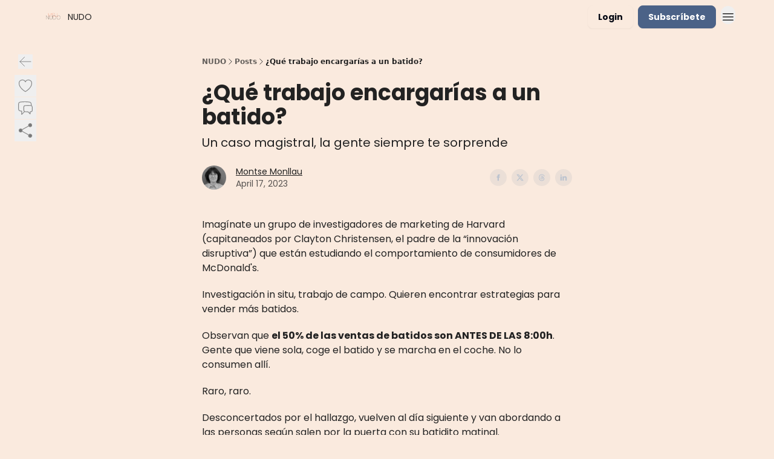

--- FILE ---
content_type: application/javascript; charset=UTF-8
request_url: https://montsell.beehiiv.com/cdn-cgi/challenge-platform/scripts/jsd/main.js
body_size: 9103
content:
window._cf_chl_opt={AKGCx8:'b'};~function(K6,Lq,LO,Lp,LX,Ls,Ln,LB,Lk,K1){K6=G,function(F,v,Ka,K5,L,K){for(Ka={F:141,v:363,L:304,K:327,A:259,R:333,h:329,d:330,z:268,i:270,Y:275},K5=G,L=F();!![];)try{if(K=parseInt(K5(Ka.F))/1+-parseInt(K5(Ka.v))/2*(-parseInt(K5(Ka.L))/3)+-parseInt(K5(Ka.K))/4+-parseInt(K5(Ka.A))/5*(-parseInt(K5(Ka.R))/6)+-parseInt(K5(Ka.h))/7*(-parseInt(K5(Ka.d))/8)+-parseInt(K5(Ka.z))/9+-parseInt(K5(Ka.i))/10*(parseInt(K5(Ka.Y))/11),K===v)break;else L.push(L.shift())}catch(A){L.push(L.shift())}}(J,717857),Lq=this||self,LO=Lq[K6(264)],Lp={},Lp[K6(231)]='o',Lp[K6(318)]='s',Lp[K6(319)]='u',Lp[K6(365)]='z',Lp[K6(362)]='n',Lp[K6(282)]='I',Lp[K6(257)]='b',LX=Lp,Lq[K6(350)]=function(F,L,K,A,Ky,Kg,Kj,KJ,R,z,i,Y,Q,H,I){if(Ky={F:344,v:402,L:232,K:312,A:402,R:192,h:286,d:367,z:286,i:198,Y:289,Q:201,H:375,c:366,I:279,b:316,V:186},Kg={F:397,v:375,L:274,K:163},Kj={F:398,v:233,L:369,K:369,A:177,R:165,h:287,d:360,z:150},KJ=K6,R={'VTGYI':KJ(Ky.F),'iczjf':function(V,P){return V+P},'CLSTZ':function(V,P){return V<P},'RTPBX':function(V,P,C){return V(P,C)},'GCtHH':function(V,P){return V+P}},L===null||L===void 0)return A;for(z=LM(L),F[KJ(Ky.v)][KJ(Ky.L)]&&(z=z[KJ(Ky.K)](F[KJ(Ky.A)][KJ(Ky.L)](L))),z=F[KJ(Ky.R)][KJ(Ky.h)]&&F[KJ(Ky.d)]?F[KJ(Ky.R)][KJ(Ky.z)](new F[(KJ(Ky.d))](z)):function(V,KF,P){for(KF=KJ,V[KF(Kg.F)](),P=0;P<V[KF(Kg.v)];V[P]===V[P+1]?V[KF(Kg.L)](R[KF(Kg.K)](P,1),1):P+=1);return V}(z),i='nAsAaAb'.split('A'),i=i[KJ(Ky.i)][KJ(Ky.Y)](i),Y=0;R[KJ(Ky.Q)](Y,z[KJ(Ky.H)]);Q=z[Y],H=Lx(F,L,Q),i(H)?(I=H==='s'&&!F[KJ(Ky.c)](L[Q]),KJ(Ky.I)===K+Q?h(K+Q,H):I||h(K+Q,L[Q])):R[KJ(Ky.b)](h,R[KJ(Ky.V)](K,Q),H),Y++);return A;function h(V,P,KG,C,U){if(KG=KJ,C={},C[KG(Kj.F)]=KG(Kj.v),U=C,R[KG(Kj.L)]===R[KG(Kj.K)])Object[KG(Kj.A)][KG(Kj.R)][KG(Kj.h)](A,P)||(A[P]=[]),A[P][KG(Kj.d)](V);else if(U[KG(Kj.F)]==typeof L[KG(Kj.z)])return A[KG(Kj.z)](function(){}),'p'}},Ls=K6(171)[K6(354)](';'),Ln=Ls[K6(198)][K6(289)](Ls),Lq[K6(255)]=function(v,L,Ke,KW,Kv,K,A,R,h,z,i){for(Ke={F:384,v:178,L:375,K:375,A:228,R:360,h:219},KW={F:384},Kv=K6,K={},K[Kv(Ke.F)]=function(Y,Q){return Y+Q},A=K,R=Object[Kv(Ke.v)](L),h=0;h<R[Kv(Ke.L)];h++)if(z=R[h],'f'===z&&(z='N'),v[z]){for(i=0;i<L[R[h]][Kv(Ke.K)];-1===v[z][Kv(Ke.A)](L[R[h]][i])&&(Ln(L[R[h]][i])||v[z][Kv(Ke.R)]('o.'+L[R[h]][i])),i++);}else v[z]=L[R[h]][Kv(Ke.h)](function(Y,KL){return KL=Kv,A[KL(KW.F)]('o.',Y)})},LB=function(AT,An,AM,AO,Aq,Aa,KA,L,K,A,R){return AT={F:346,v:236,L:307,K:241,A:225,R:256},An={F:331,v:345,L:392,K:307,A:317,R:181,h:142,d:338,z:184,i:382,Y:345,Q:292,H:162,c:175,I:240,b:360,V:241,P:207,f:326,C:345,U:395,D:155,N:345,S:352,E:338,a:252,O:248,X:387,Z:370,x:175,M:391,s:265},AM={F:375},AO={F:295,v:375,L:188,K:153,A:321,R:391,h:177,d:165,z:287,i:177,Y:177,Q:165,H:197,c:323,I:202,b:364,V:364,P:250,f:360,C:341,U:360,D:253,N:379,S:285,E:146,a:174,O:159,X:377,Z:284,x:374,M:199,s:170,n:325,T:218,B:181,k:387,l:385,m:403,j:253,g:342,y:181,o:345,W:277,e:281,J0:339,J1:177,J2:323,J3:250,J4:360,J5:323,J6:395,J7:360,J8:235,J9:323,JJ:331,JG:144,JF:218,Jv:360,JL:345,JK:337,JA:181,JR:242,Jh:303,Jt:181,Jd:360,Jz:370},Aq={F:250},Aa={F:311,v:391},KA=K6,L={'HpWIY':function(h,d){return h==d},'rITfR':function(h,d){return h(d)},'bjbEM':function(h,d){return h<d},'WGiUV':function(h,d){return d===h},'mgJpM':KA(AT.F),'zvCbg':function(h,d){return h>d},'iyfgH':function(h,d){return d===h},'vhoMd':function(h,d){return d&h},'qguyg':function(h,d){return d!==h},'hcfvs':function(h,d){return h<<d},'tGuov':function(h,d){return h==d},'tYBVn':function(h,d){return h-d},'DnlhY':function(h,d){return h(d)},'RgzzU':function(h,d){return h|d},'NifNR':function(h,d){return h<<d},'RWyBE':function(h,d){return d&h},'ECSkD':function(h,d){return h(d)},'pwpZy':function(h,d){return h&d},'jaBHS':function(h,d){return h(d)},'bXAiw':function(h,d){return h>d},'mzRnx':function(h,d){return h|d},'gQMxh':function(h,d){return d&h},'RenUB':function(h,d){return h|d},'hLcyb':function(h,d){return h-d},'iiVFw':function(h,d){return h+d},'PdGmt':KA(AT.v),'WIMpk':function(h,d){return h!=d},'LOCBH':KA(AT.L),'hbBmJ':function(h,d){return h(d)},'lRMCD':function(h,d){return h*d},'qduzW':function(h,d){return h<d},'WvWcg':function(h,d){return h(d)},'bSUzb':function(h,d){return d!=h},'xzBbz':function(h,d){return d&h},'euTGz':function(h,d){return h==d},'YfxRP':function(h,d){return h<d},'QiXCL':KA(AT.K),'XdTed':function(h,d){return h(d)},'BXLQy':function(h,d){return h(d)},'rbFWM':function(h,d){return h!=d},'uWxtg':function(h,d){return h<d},'VwXpe':function(h,d){return h(d)},'oZdYT':function(h,d){return h==d}},K=String[KA(AT.A)],A={'h':function(h,KR){return KR=KA,L[KR(Aq.F)](null,h)?'':A.g(h,6,function(d,Kh){return Kh=KR,Kh(Aa.F)[Kh(Aa.v)](d)})},'g':function(z,i,Y,Kt,Q,H,I,V,P,C,U,D,N,S,E,O,X,Z,s){if(Kt=KA,z==null)return'';for(H={},I={},V='',P=2,C=3,U=2,D=[],N=0,S=0,E=0;L[Kt(AO.F)](E,z[Kt(AO.v)]);E+=1)if(L[Kt(AO.L)](L[Kt(AO.K)],Kt(AO.A)))K();else if(O=z[Kt(AO.R)](E),Object[Kt(AO.h)][Kt(AO.d)][Kt(AO.z)](H,O)||(H[O]=C++,I[O]=!0),X=V+O,Object[Kt(AO.i)][Kt(AO.d)][Kt(AO.z)](H,X))V=X;else{if(Object[Kt(AO.Y)][Kt(AO.Q)][Kt(AO.z)](I,V)){if(L[Kt(AO.H)](256,V[Kt(AO.c)](0))){if(L[Kt(AO.I)](Kt(AO.b),Kt(AO.V))){for(Q=0;Q<U;N<<=1,L[Kt(AO.P)](S,i-1)?(S=0,D[Kt(AO.f)](Y(N)),N=0):S++,Q++);for(Z=V[Kt(AO.c)](0),Q=0;8>Q;N=N<<1.68|L[Kt(AO.C)](Z,1),i-1==S?(S=0,D[Kt(AO.U)](L[Kt(AO.D)](Y,N)),N=0):S++,Z>>=1,Q++);}else s={},s[Kt(AO.N)]=Kt(AO.S),s[Kt(AO.E)]=A.r,s[Kt(AO.a)]=Kt(AO.O),s[Kt(AO.X)]=R,K[Kt(AO.Z)][Kt(AO.x)](s,'*')}else if(L[Kt(AO.M)](Kt(AO.s),Kt(AO.n))){for(Z=1,Q=0;Q<U;N=L[Kt(AO.T)](N,1)|Z,L[Kt(AO.B)](S,L[Kt(AO.k)](i,1))?(S=0,D[Kt(AO.f)](L[Kt(AO.l)](Y,N)),N=0):S++,Z=0,Q++);for(Z=V[Kt(AO.c)](0),Q=0;16>Q;N=L[Kt(AO.m)](N<<1,Z&1),L[Kt(AO.P)](S,i-1)?(S=0,D[Kt(AO.U)](Y(N)),N=0):S++,Z>>=1,Q++);}else L[Kt(AO.j)](K,Kt(AO.g));P--,L[Kt(AO.y)](0,P)&&(P=Math[Kt(AO.o)](2,U),U++),delete I[V]}else for(Z=H[V],Q=0;Q<U;N=L[Kt(AO.W)](N,1)|L[Kt(AO.e)](Z,1),i-1==S?(S=0,D[Kt(AO.f)](L[Kt(AO.J0)](Y,N)),N=0):S++,Z>>=1,Q++);V=(P--,0==P&&(P=Math[Kt(AO.o)](2,U),U++),H[X]=C++,L[Kt(AO.l)](String,O))}if(L[Kt(AO.M)]('',V)){if(Object[Kt(AO.J1)][Kt(AO.Q)][Kt(AO.z)](I,V)){if(256>V[Kt(AO.J2)](0)){for(Q=0;Q<U;N<<=1,L[Kt(AO.J3)](S,i-1)?(S=0,D[Kt(AO.J4)](L[Kt(AO.l)](Y,N)),N=0):S++,Q++);for(Z=V[Kt(AO.J5)](0),Q=0;8>Q;N=N<<1|L[Kt(AO.J6)](Z,1),L[Kt(AO.y)](S,i-1)?(S=0,D[Kt(AO.J7)](L[Kt(AO.J8)](Y,N)),N=0):S++,Z>>=1,Q++);}else{for(Z=1,Q=0;Q<U;N=Z|N<<1,S==L[Kt(AO.k)](i,1)?(S=0,D[Kt(AO.J7)](Y(N)),N=0):S++,Z=0,Q++);for(Z=V[Kt(AO.J9)](0),Q=0;L[Kt(AO.JJ)](16,Q);N=L[Kt(AO.JG)](L[Kt(AO.JF)](N,1),Z&1),L[Kt(AO.J3)](S,i-1)?(S=0,D[Kt(AO.Jv)](Y(N)),N=0):S++,Z>>=1,Q++);}P--,0==P&&(P=Math[Kt(AO.JL)](2,U),U++),delete I[V]}else for(Z=H[V],Q=0;Q<U;N=N<<1|L[Kt(AO.JK)](Z,1),L[Kt(AO.JA)](S,L[Kt(AO.k)](i,1))?(S=0,D[Kt(AO.J4)](Y(N)),N=0):S++,Z>>=1,Q++);P--,0==P&&U++}for(Z=2,Q=0;Q<U;N=L[Kt(AO.JR)](N<<1,Z&1.53),S==L[Kt(AO.Jh)](i,1)?(S=0,D[Kt(AO.J7)](L[Kt(AO.J8)](Y,N)),N=0):S++,Z>>=1,Q++);for(;;)if(N<<=1,L[Kt(AO.Jt)](S,L[Kt(AO.k)](i,1))){D[Kt(AO.Jd)](Y(N));break}else S++;return D[Kt(AO.Jz)]('')},'j':function(h,Ax,AZ,Kd){return Ax={F:164,v:300,L:246,K:389,A:210,R:342,h:380,d:193,z:276,i:210,Y:323},AZ={F:261},Kd=KA,null==h?'':''==h?null:A.i(h[Kd(AM.F)],32768,function(d,Ki,z){if(Ki=Kd,z={'bxDVG':function(i,Y){return i>=Y},'PvsYZ':function(i,Y){return i(Y)},'LOMGh':function(i,Y,Kz){return Kz=G,L[Kz(AZ.F)](i,Y)},'YWCRL':Ki(Ax.F)},L[Ki(Ax.v)]===Ki(Ax.L))z[Ki(Ax.K)](R[Ki(Ax.A)],200)&&h[Ki(Ax.A)]<300?Y(Ki(Ax.R)):z[Ki(Ax.h)](Q,z[Ki(Ax.d)](z[Ki(Ax.z)],H[Ki(Ax.i)]));else return h[Ki(Ax.Y)](d)})},'i':function(z,i,Y,KY,Q,H,I,V,P,C,U,D,N,S,E,O,Z,X){for(KY=KA,Q=[],H=4,I=4,V=3,P=[],D=Y(0),N=i,S=1,C=0;L[KY(An.F)](3,C);Q[C]=C,C+=1);for(E=0,O=Math[KY(An.v)](2,2),U=1;L[KY(An.L)](U,O);KY(An.K)===L[KY(An.A)]?(X=N&D,N>>=1,L[KY(An.R)](0,N)&&(N=i,D=L[KY(An.h)](Y,S++)),E|=U*(0<X?1:0),U<<=1):L(K));switch(E){case 0:for(E=0,O=Math[KY(An.v)](2,8),U=1;O!=U;X=N&D,N>>=1,N==0&&(N=i,D=Y(S++)),E|=L[KY(An.d)](L[KY(An.z)](0,X)?1:0,U),U<<=1);Z=L[KY(An.i)](K,E);break;case 1:for(E=0,O=Math[KY(An.Y)](2,16),U=1;L[KY(An.Q)](U,O);X=L[KY(An.H)](D,N),N>>=1,L[KY(An.c)](0,N)&&(N=i,D=Y(S++)),E|=(L[KY(An.I)](0,X)?1:0)*U,U<<=1);Z=K(E);break;case 2:return''}for(C=Q[3]=Z,P[KY(An.b)](Z);;)if(KY(An.V)!==L[KY(An.P)]){if(R=!![],!V())return;Z(function(s){Y(Q,s)})}else{if(S>z)return'';for(E=0,O=Math[KY(An.Y)](2,V),U=1;O!=U;X=N&D,N>>=1,N==0&&(N=i,D=L[KY(An.f)](Y,S++)),E|=U*(0<X?1:0),U<<=1);switch(Z=E){case 0:for(E=0,O=Math[KY(An.C)](2,8),U=1;U!=O;X=L[KY(An.U)](D,N),N>>=1,N==0&&(N=i,D=Y(S++)),E|=L[KY(An.d)](0<X?1:0,U),U<<=1);Q[I++]=L[KY(An.D)](K,E),Z=I-1,H--;break;case 1:for(E=0,O=Math[KY(An.N)](2,16),U=1;L[KY(An.S)](U,O);X=D&N,N>>=1,0==N&&(N=i,D=Y(S++)),E|=L[KY(An.E)](L[KY(An.a)](0,X)?1:0,U),U<<=1);Q[I++]=L[KY(An.O)](K,E),Z=L[KY(An.X)](I,1),H--;break;case 2:return P[KY(An.Z)]('')}if(L[KY(An.x)](0,H)&&(H=Math[KY(An.N)](2,V),V++),Q[Z])Z=Q[Z];else if(I===Z)Z=C+C[KY(An.M)](0);else return null;P[KY(An.b)](Z),Q[I++]=C+Z[KY(An.M)](0),H--,C=Z,L[KY(An.s)](0,H)&&(H=Math[KY(An.Y)](2,V),V++)}}},R={},R[KA(AT.R)]=A.h,R}(),Lk=null,K1=K0(),K3();function Lg(R1,Kb,F,v){if(R1={F:334,v:272,L:273},Kb=K6,F={'HXPkI':function(L){return L()},'tRDHq':function(L,K){return K===L},'heccK':function(L,K,A){return L(K,A)}},v=F[Kb(R1.F)](Lm),F[Kb(R1.v)](v,null))return;Lk=(Lk&&clearTimeout(Lk),F[Kb(R1.L)](setTimeout,function(){Ll()},1e3*v))}function G(F,v,L,K){return F=F-134,L=J(),K=L[F],K}function Le(F,v,RQ,RY,Ri,Rz,Kw,L,K,A,R){RQ={F:342,v:164,L:194,K:169,A:156,R:283,h:357,d:399,z:361,i:214,Y:143,Q:191,H:189,c:324,I:383,b:361,V:187,P:227,f:348,C:290,U:249,D:140,N:203,S:308,E:373,a:280,O:237,X:280,Z:237,x:376,M:256,s:230},RY={F:194,v:371,L:397,K:179,A:375,R:229,h:274,d:254},Ri={F:224,v:210,L:401,K:309,A:210},Rz={F:288,v:140},Kw=K6,L={'pCoBY':function(h,d){return h(d)},'wuweU':function(h,d){return h>=d},'Ymnep':Kw(RQ.F),'MtnhS':Kw(RQ.v),'sEGvb':function(h,d){return h<d},'LAsQx':function(h,d){return d===h},'wrsql':Kw(RQ.L),'maYrm':Kw(RQ.K),'RnnIb':function(h,d){return h+d},'WzWiE':function(h,d){return h+d},'toLZY':Kw(RQ.A),'AdNMt':Kw(RQ.R)},K=Lq[Kw(RQ.h)],console[Kw(RQ.d)](Lq[Kw(RQ.z)]),A=new Lq[(Kw(RQ.i))](),A[Kw(RQ.Y)](Kw(RQ.Q),L[Kw(RQ.H)](L[Kw(RQ.c)](L[Kw(RQ.I)]+Lq[Kw(RQ.b)][Kw(RQ.V)],Kw(RQ.P)),K.r)),K[Kw(RQ.f)]&&(L[Kw(RQ.C)]===Kw(RQ.U)?v():(A[Kw(RQ.D)]=5e3,A[Kw(RQ.N)]=function(Ku){Ku=Kw,L[Ku(Rz.F)](v,Ku(Rz.v))})),A[Kw(RQ.S)]=function(Kr){Kr=Kw,L[Kr(Ri.F)](A[Kr(Ri.v)],200)&&A[Kr(Ri.v)]<300?v(L[Kr(Ri.L)]):v(L[Kr(Ri.K)]+A[Kr(Ri.A)])},A[Kw(RQ.E)]=function(KC,z){if(KC=Kw,KC(RY.F)!==L[KC(RY.v)]){for(h[KC(RY.L)](),z=0;L[KC(RY.K)](z,d[KC(RY.A)]);L[KC(RY.R)](z[z],i[z+1])?Y[KC(RY.h)](z+1,1):z+=1);return Q}else v(L[KC(RY.d)])},R={'t':Lo(),'lhr':LO[Kw(RQ.a)]&&LO[Kw(RQ.a)][Kw(RQ.O)]?LO[Kw(RQ.X)][Kw(RQ.Z)]:'','api':K[Kw(RQ.f)]?!![]:![],'c':Lj(),'payload':F},A[Kw(RQ.x)](LB[Kw(RQ.M)](JSON[Kw(RQ.s)](R)))}function K0(RH,KU){return RH={F:314},KU=K6,crypto&&crypto[KU(RH.F)]?crypto[KU(RH.F)]():''}function K2(K,A,Ru,KD,R,h,d,z,i,Y,Q,H,c,b,V,P){if(Ru={F:147,v:393,L:156,K:269,A:211,R:267,h:293,d:149,z:209,i:357,Y:298,Q:244,H:361,c:187,I:400,b:195,V:214,P:143,f:191,C:140,U:203,D:243,N:361,S:315,E:315,a:182,O:361,X:182,Z:336,x:180,M:351,s:247,n:372,T:379,B:335,k:376,l:256,m:251,j:354,g:136,y:263,o:217,W:262},KD=K6,R={'fWYFN':KD(Ru.F),'JRNYO':function(I,b){return b==I},'ImFWu':function(I,b){return I(b)},'FkJlF':function(I,b){return I<b},'DECGR':function(I,b){return b&I},'UDcGj':function(I,b){return I(b)},'kVrMj':KD(Ru.v),'hmmXI':function(I,b){return I+b},'KpgLK':KD(Ru.L),'HqoWd':KD(Ru.K)},!R[KD(Ru.A)](Ly,0))return![];d=(h={},h[KD(Ru.R)]=K,h[KD(Ru.h)]=A,h);try{if(R[KD(Ru.d)]!==KD(Ru.z))z=Lq[KD(Ru.i)],i=R[KD(Ru.Y)](R[KD(Ru.Q)],Lq[KD(Ru.H)][KD(Ru.c)])+KD(Ru.I)+z.r+KD(Ru.b),Y=new Lq[(KD(Ru.V))](),Y[KD(Ru.P)](KD(Ru.f),i),Y[KD(Ru.C)]=2500,Y[KD(Ru.U)]=function(){},Q={},Q[KD(Ru.D)]=Lq[KD(Ru.N)][KD(Ru.D)],Q[KD(Ru.S)]=Lq[KD(Ru.N)][KD(Ru.E)],Q[KD(Ru.a)]=Lq[KD(Ru.O)][KD(Ru.X)],Q[KD(Ru.Z)]=Lq[KD(Ru.O)][KD(Ru.x)],Q[KD(Ru.M)]=K1,H=Q,c={},c[KD(Ru.s)]=d,c[KD(Ru.n)]=H,c[KD(Ru.T)]=R[KD(Ru.B)],Y[KD(Ru.k)](LB[KD(Ru.l)](c));else for(b=R[KD(Ru.m)][KD(Ru.j)]('|'),V=0;!![];){switch(b[V++]){case'0':R[KD(Ru.g)](0,b)&&(V=P,f=R[KD(Ru.y)](C,U++));continue;case'1':D|=(R[KD(Ru.o)](0,P)?1:0)*N;continue;case'2':P=R[KD(Ru.W)](H,c);continue;case'3':I>>=1;continue;case'4':S<<=1;continue}break}}catch(b){}}function Ll(v,Ak,AB,KQ,L,K,A){Ak={F:310,v:306,L:310},AB={F:233},KQ=K6,L={},L[KQ(Ak.F)]=KQ(Ak.v),K=L,A=LT(),Le(A.r,function(R,KH){KH=KQ,typeof v===KH(AB.F)&&v(R),Lg()}),A.e&&K2(K[KQ(Ak.L)],A.e)}function LZ(v,L,KO,K7,K,A){return KO={F:145,v:145,L:266,K:177,A:390,R:287,h:228,d:305},K7=K6,K={},K[K7(KO.F)]=function(R,h){return R instanceof h},A=K,A[K7(KO.v)](L,v[K7(KO.L)])&&0<v[K7(KO.L)][K7(KO.K)][K7(KO.A)][K7(KO.R)](L)[K7(KO.h)](K7(KO.d))}function Lo(R3,KP,F){return R3={F:357,v:245},KP=K6,F=Lq[KP(R3.F)],Math[KP(R3.v)](+atob(F.t))}function Lx(F,L,K,Ks,K8,A,R,h){A=(Ks={F:231,v:233,L:353,K:139,A:238,R:353,h:396,d:150,z:192,i:368,Y:148,Q:226},K8=K6,{'GvGHv':function(z,i){return z==i},'VyOUb':function(z,i){return z===i},'lHtMW':K8(Ks.F),'rUAfL':K8(Ks.v),'BrNuh':function(z,i){return z===i},'yEDUF':function(z,i,Y){return z(i,Y)}});try{R=L[K]}catch(z){return'i'}if(A[K8(Ks.L)](null,R))return A[K8(Ks.K)](void 0,R)?'u':'x';if(A[K8(Ks.A)]==typeof R)try{if(A[K8(Ks.R)](A[K8(Ks.h)],typeof R[K8(Ks.d)]))return R[K8(Ks.d)](function(){}),'p'}catch(i){}return F[K8(Ks.z)][K8(Ks.i)](R)?'a':A[K8(Ks.Y)](R,F[K8(Ks.z)])?'D':!0===R?'T':!1===R?'F':(h=typeof R,A[K8(Ks.h)]==h?A[K8(Ks.Q)](LZ,F,R)?'N':'f':LX[h]||'?')}function K3(RT,Rn,KN,F,v,L,K,A){if(RT={F:158,v:378,L:301,K:357,A:206,R:185,h:213,d:294,z:154,i:151,Y:299,Q:222,H:359,c:323,I:360,b:322,V:221,P:347,f:176,C:360,U:358,D:220,N:360,S:212,E:343,a:345,O:313,X:161,Z:234},Rn={F:216,v:137,L:294,K:154,A:216,R:378,h:258,d:234,z:134,i:306,Y:291},KN=K6,F={'VycjP':function(R,h){return R(h)},'LeqAA':function(R,h){return h|R},'gPYQg':function(R,h){return R<<h},'ZXtCx':function(R,h){return R==h},'XxwZV':function(R,h){return R<h},'ohvYR':function(R,h){return R==h},'GRxtW':function(R,h){return R>h},'OdHCA':function(R,h){return R-h},'ZSeQF':function(R,h,d){return R(h,d)},'NyEVT':function(R,h){return h===R},'YdTmu':KN(RT.F),'yXmuE':KN(RT.v),'pDekE':function(R){return R()},'dGFTU':function(R,h){return R!==h},'dXxjj':function(R){return R()},'EhLAT':KN(RT.L)},v=Lq[KN(RT.K)],!v)return;if(!LW()){if(F[KN(RT.A)](KN(RT.R),KN(RT.h)))return;else L(K)}if(L=![],K=function(){if(!L){if(L=!![],!LW())return;Ll(function(h){K4(v,h)})}},LO[KN(RT.d)]!==KN(RT.z))F[KN(RT.i)](K);else if(Lq[KN(RT.Y)]){if(KN(RT.Q)===KN(RT.Q))LO[KN(RT.Y)](KN(RT.H),K);else{if(256>JV[KN(RT.c)](0)){for(GE=0;Ga<Gq;Gp<<=1,GX==GZ-1?(Gx=0,GM[KN(RT.I)](F[KN(RT.b)](Gs,Gn)),GT=0):GB++,GO++);for(Gk=Gl[KN(RT.c)](0),Gm=0;8>Gj;Gy=F[KN(RT.V)](F[KN(RT.P)](Go,1),GW&1.13),F[KN(RT.f)](Ge,F0-1)?(F1=0,F2[KN(RT.C)](F3(F4)),F5=0):F6++,F7>>=1,Gg++);}else{for(F8=1,F9=0;F[KN(RT.U)](FJ,FG);Fv=FK|FL<<1,F[KN(RT.D)](FA,FR-1)?(Fh=0,Ft[KN(RT.N)](Fd(Fz)),Fi=0):FY++,FQ=0,FF++);for(FH=Fc[KN(RT.c)](0),FI=0;F[KN(RT.S)](16,Fb);FP=Ff<<1|1&Fw,Fu==F[KN(RT.E)](Fr,1)?(FC=0,FU[KN(RT.C)](FD(FN)),FS=0):FE++,Fa>>=1,FV++);}Gw--,0==Gu&&(Gr=GC[KN(RT.a)](2,GU),GD++),delete GN[GS]}}else if(F[KN(RT.A)](KN(RT.O),F[KN(RT.X)]))A=LO[KN(RT.Z)]||function(){},LO[KN(RT.Z)]=function(KS){KS=KN,F[KS(Rn.F)](F[KS(Rn.v)],F[KS(Rn.v)])?(A(),LO[KS(Rn.L)]!==KS(Rn.K)&&(F[KS(Rn.A)](KS(Rn.R),F[KS(Rn.h)])?(LO[KS(Rn.d)]=A,F[KS(Rn.z)](K)):L(KS(Rn.i),K.e))):F[KS(Rn.Y)](K,A,R)};else return null}function LW(RL,Kf,F,v,L,K,R){if(RL={F:173,v:245,L:167,K:394,A:278,R:386,h:138,d:190,z:323,i:271,Y:360,Q:208,H:135,c:320,I:260,b:360,V:200,P:388,f:271,C:345},Kf=K6,F={'gPwWM':function(A,R){return R==A},'yhfQU':function(A,R){return A-R},'IClaF':function(A,R){return A(R)},'Hvkzx':function(A,R){return R&A},'QQAwE':function(A,R){return A<R},'ZjNOL':function(A,R){return R|A},'RYVDt':function(A,R){return A<<R},'Pongz':function(A,R){return A&R},'WEXJK':function(A,R){return A>R},'NjuNm':function(A,R){return R===A},'LNixq':Kf(RL.F)},v=3600,L=Lo(),K=Math[Kf(RL.v)](Date[Kf(RL.L)]()/1e3),F[Kf(RL.K)](F[Kf(RL.A)](K,L),v)){if(F[Kf(RL.R)](F[Kf(RL.h)],Kf(RL.d))){if(256>Jd[Kf(RL.z)](0)){for(Gi=0;GY<GQ;Gc<<=1,F[Kf(RL.i)](GI,F[Kf(RL.A)](Gb,1))?(GV=0,GP[Kf(RL.Y)](F[Kf(RL.Q)](Gf,Gw)),Gu=0):Gr++,GH++);for(R=GC[Kf(RL.z)](0),GU=0;8>GD;GS=GE<<1.56|F[Kf(RL.H)](R,1),Gq-1==Ga?(GO=0,Gp[Kf(RL.Y)](F[Kf(RL.Q)](GX,GZ)),Gx=0):GM++,R>>=1,GN++);}else{for(R=1,Gs=0;F[Kf(RL.c)](Gn,GT);Gk=F[Kf(RL.I)](Gl<<1,R),Gm==F[Kf(RL.A)](Gj,1)?(Gg=0,Gy[Kf(RL.b)](Go(GW)),Ge=0):F0++,R=0,GB++);for(R=F1[Kf(RL.z)](0),F2=0;16>F3;F5=F[Kf(RL.V)](F6,1)|F[Kf(RL.P)](R,1),F7==F8-1?(F9=0,FJ[Kf(RL.b)](FG(FF)),Fv=0):FL++,R>>=1,F4++);}GL--,F[Kf(RL.f)](0,GK)&&(GA=GR[Kf(RL.C)](2,Gh),Gt++),delete Gd[Gz]}else return![]}return!![]}function LT(A1,KK,L,K,A,R,h,d){L=(A1={F:355,v:332,L:183,K:166,A:296,R:172,h:297,d:152,z:340,i:328,Y:157,Q:196,H:160,c:223,I:302},KK=K6,{'ojCVZ':KK(A1.F),'LAoNV':function(z,i,Y,Q,H){return z(i,Y,Q,H)},'xsEHp':KK(A1.v)});try{return K=LO[KK(A1.L)](KK(A1.K)),K[KK(A1.A)]=L[KK(A1.R)],K[KK(A1.h)]='-1',LO[KK(A1.d)][KK(A1.z)](K),A=K[KK(A1.i)],R={},R=L[KK(A1.Y)](pRIb1,A,A,'',R),R=pRIb1(A,A[L[KK(A1.Q)]]||A[KK(A1.H)],'n.',R),R=pRIb1(A,K[KK(A1.c)],'d.',R),LO[KK(A1.d)][KK(A1.I)](K),h={},h.r=R,h.e=null,h}catch(z){return d={},d.r={},d.e=z,d}}function K4(K,A,RB,KE,R,h,d,z){if(RB={F:239,v:285,L:348,K:342,A:379,R:285,h:146,d:174,z:284,i:374,Y:379,Q:159,H:377,c:374},KE=K6,R={},R[KE(RB.F)]=KE(RB.v),h=R,!K[KE(RB.L)])return;A===KE(RB.K)?(d={},d[KE(RB.A)]=KE(RB.R),d[KE(RB.h)]=K.r,d[KE(RB.d)]=KE(RB.K),Lq[KE(RB.z)][KE(RB.i)](d,'*')):(z={},z[KE(RB.Y)]=h[KE(RB.F)],z[KE(RB.h)]=K.r,z[KE(RB.d)]=KE(RB.Q),z[KE(RB.H)]=A,Lq[KE(RB.z)][KE(RB.c)](z,'*'))}function Ly(F,R2,KV){return R2={F:381},KV=K6,Math[KV(R2.F)]()<F}function Lj(Ay,KI,F){return Ay={F:168},KI=K6,F={'JIeAt':function(v){return v()}},F[KI(Ay.F)](Lm)!==null}function Lm(Aj,Kc,v,L,K,A,R,h){for(Aj={F:356,v:215,L:362,K:205,A:349,R:354,h:215,d:357},Kc=K6,v={},v[Kc(Aj.F)]=function(d,z){return d!==z},v[Kc(Aj.v)]=Kc(Aj.L),v[Kc(Aj.K)]=function(d,z){return d<z},L=v,K=Kc(Aj.A)[Kc(Aj.R)]('|'),A=0;!![];){switch(K[A++]){case'0':return R;case'1':R=h.i;continue;case'2':if(L[Kc(Aj.F)](typeof R,L[Kc(Aj.h)])||L[Kc(Aj.K)](R,30))return null;continue;case'3':h=Lq[Kc(Aj.d)];continue;case'4':if(!h)return null;continue}break}}function LM(F,Kn,K9,v){for(Kn={F:312,v:178,L:204},K9=K6,v=[];null!==F;v=v[K9(Kn.F)](Object[K9(Kn.v)](F)),F=Object[K9(Kn.L)](F));return v}function J(Rk){return Rk='uIUwn,removeChild,hLcyb,3sioCpo,[native code],error on cf_chl_props,emldM,onload,MtnhS,ddbHL,GIC1kQjHEA$5h8wZFSbg4dtm72WVfDyvxz-uc69MT+eXslaqRrO3iBU0YoLNJPKnp,concat,NAYnx,randomUUID,SSTpq3,RTPBX,LOCBH,string,undefined,QQAwE,bzWNy,VycjP,charCodeAt,WzWiE,awLGO,XdTed,5709084KcICMX,contentWindow,14294IlRUEO,1504vsaqAV,bXAiw,clientInformation,1358184UQgjGE,HXPkI,HqoWd,pkLOA2,gQMxh,lRMCD,ECSkD,appendChild,vhoMd,success,OdHCA,AzmnX,pow,OwpAe,gPYQg,api,3|4|1|2|0,pRIb1,JBxy9,rbFWM,GvGHv,split,display: none,WtGTC,__CF$cv$params,XxwZV,DOMContentLoaded,push,_cf_chl_opt,number,2301206SQtSYH,NeHnp,symbol,isNaN,Set,isArray,VTGYI,join,wrsql,chctx,onerror,postMessage,length,send,detail,rKaWF,source,PvsYZ,random,WvWcg,toLZY,WpJzx,DnlhY,NjuNm,tYBVn,Pongz,bxDVG,toString,charAt,WIMpk,UNznX,WEXJK,pwpZy,rUAfL,sort,XGjkz,log,/b/ov1/0.48594784952671355:1768835613:9Z0Q4YvKqdAyMu2rf5GZJJaOBWxe4qdZTH01fTgzmKE/,Ymnep,Object,RgzzU,pDekE,Hvkzx,JRNYO,YdTmu,LNixq,VyOUb,timeout,587001biDUXF,hbBmJ,open,mzRnx,tRxcz,sid,2|3|0|1|4,BrNuh,kVrMj,catch,dXxjj,body,mgJpM,loading,BXLQy,/cdn-cgi/challenge-platform/h/,LAoNV,AbVho,error,navigator,EhLAT,xzBbz,iczjf,http-code:,hasOwnProperty,iframe,now,JIeAt,xhr-error,TmZuF,_cf_chl_opt;JJgc4;PJAn2;kJOnV9;IWJi4;OHeaY1;DqMg0;FKmRv9;LpvFx1;cAdz2;PqBHf2;nFZCC5;ddwW5;pRIb1;rxvNi8;RrrrA2;erHi9,ojCVZ,lRqgh,event,euTGz,ZXtCx,prototype,keys,sEGvb,aUjz8,tGuov,LRmiB4,createElement,qduzW,FppPN,GCtHH,AKGCx8,WGiUV,RnnIb,qNlta,POST,Array,LOMGh,vKSqD,/invisible/jsd,xsEHp,zvCbg,includes,qguyg,RYVDt,CLSTZ,iyfgH,ontimeout,getPrototypeOf,WWvxz,dGFTU,QiXCL,IClaF,rfyDu,status,UDcGj,GRxtW,MZwsD,XMLHttpRequest,Wkvic,NyEVT,FkJlF,hcfvs,map,ohvYR,LeqAA,TqPVC,contentDocument,wuweU,fromCharCode,yEDUF,/jsd/oneshot/d251aa49a8a3/0.48594784952671355:1768835613:9Z0Q4YvKqdAyMu2rf5GZJJaOBWxe4qdZTH01fTgzmKE/,indexOf,LAsQx,stringify,object,getOwnPropertyNames,function,onreadystatechange,jaBHS,oYfQJ,href,lHtMW,EvLhf,YfxRP,hDisE,RenUB,CnwA5,KpgLK,floor,aWlEa,errorInfoObject,VwXpe,MyThf,HpWIY,fWYFN,uWxtg,rITfR,maYrm,rxvNi8,lree,boolean,yXmuE,30smOVGj,ZjNOL,iiVFw,DECGR,ImFWu,document,oZdYT,Function,AdeF3,8926416gCstcb,jsd,3380QRWpmP,gPwWM,tRDHq,heccK,splice,11154gIDxwT,YWCRL,NifNR,yhfQU,d.cookie,location,RWyBE,bigint,GPLGY,parent,cloudflare-invisible,from,call,pCoBY,bind,AdNMt,ZSeQF,bSUzb,TYlZ6,readyState,bjbEM,style,tabIndex,hmmXI,addEventListener,PdGmt'.split(','),J=function(){return Rk},J()}}()